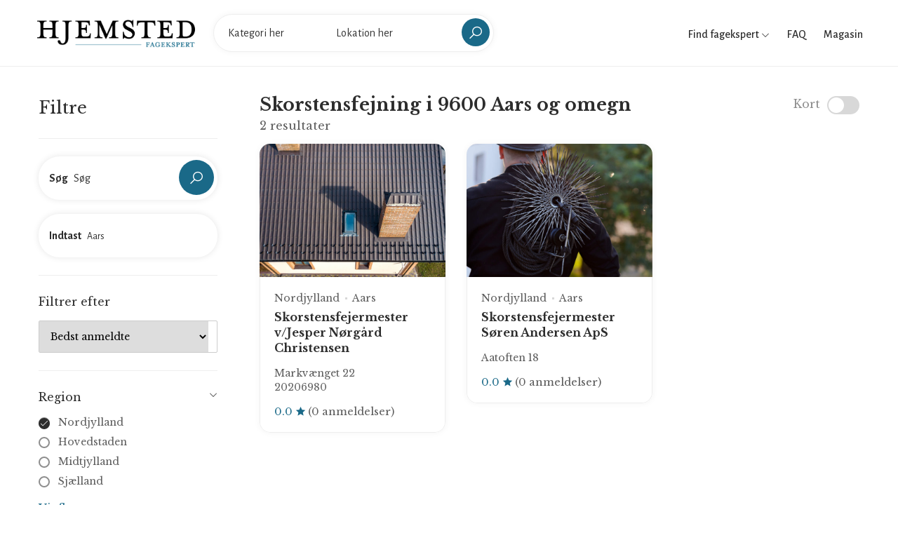

--- FILE ---
content_type: text/html; charset=UTF-8
request_url: https://fagekspert.hjemsted.dk/skorstensfejning/nordjylland/vesthimmerlands-kommune/9600
body_size: 6358
content:
<!doctype html>
<html lang="da-DK">
<head>
    <meta charset="utf-8">

    
    <title>Skorstensfejning i 9600 Aars og omegn</title>
<meta property="og:title" content="Skorstensfejning i 9600 Aars og omegn" />

<meta name="twitter:title" content="Skorstensfejning i 9600 Aars og omegn" />
<meta name="twitter:description" content="" />
<script type="application/ld+json">{"@context":"https://schema.org","name":"Skorstensfejning i 9600 Aars og omegn"}</script>

    <meta name="viewport" content="width=device-width, initial-scale=1.0, maximum-scale=1.0, user-scalable=no"/>
  
    <link rel="stylesheet" type="text/css" href="/css/home/app.css?id=f373f19bc483d8dff631" />
    <link rel="canonical" href="https://fagekspert.hjemsted.dk/skorstensfejning/nordjylland/vesthimmerlands-kommune/9600" />
    
    
    

    <link rel="apple-touch-icon" sizes="57x57" href="/favicon/apple-icon-57x57.png">
    <link rel="apple-touch-icon" sizes="60x60" href="/favicon/apple-icon-60x60.png">
    <link rel="apple-touch-icon" sizes="72x72" href="/favicon/apple-icon-72x72.png">
    <link rel="apple-touch-icon" sizes="76x76" href="/favicon/apple-icon-76x76.png">
    <link rel="apple-touch-icon" sizes="114x114" href="/favicon/apple-icon-114x114.png">
    <link rel="apple-touch-icon" sizes="120x120" href="/favicon/apple-icon-120x120.png">
    <link rel="apple-touch-icon" sizes="144x144" href="/favicon/apple-icon-144x144.png">
    <link rel="apple-touch-icon" sizes="152x152" href="/favicon/apple-icon-152x152.png">
    <link rel="apple-touch-icon" sizes="180x180" href="/favicon/apple-icon-180x180.png">
    <link rel="icon" type="image/png" sizes="192x192"  href="/favicon/android-icon-192x192.png">
    <link rel="icon" type="image/png" sizes="32x32" href="/favicon/favicon-32x32.png">
    <link rel="icon" type="image/png" sizes="96x96" href="/favicon/favicon-96x96.png">
    <link rel="icon" type="image/png" sizes="16x16" href="/favicon/favicon-16x16.png">
    <link rel="manifest" href="/favicon/manifest.json">
    <meta name="msapplication-TileColor" content="#ffffff">
    <meta name="msapplication-TileImage" content="/favicon/ms-icon-144x144.png">
    <meta name="theme-color" content="#ffffff">

    <meta name="robots" content="follow, index">
<!-- Google Tag Manager -->
<script>(function(w,d,s,l,i){w[l]=w[l]||[];w[l].push({'gtm.start':
new Date().getTime(),event:'gtm.js'});var f=d.getElementsByTagName(s)[0],
j=d.createElement(s),dl=l!='dataLayer'?'&l='+l:'';j.async=true;j.src=
'https://www.googletagmanager.com/gtm.js?id='+i+dl;f.parentNode.insertBefore(j,f);
})(window,document,'script','dataLayer','GTM-MH4Q36D');</script>
<!-- End Google Tag Manager -->
</head>

<body>

    <!-- Google Tag Manager (noscript) -->
<noscript><iframe src="https://www.googletagmanager.com/ns.html?id=GTM-MH4Q36D"
height="0" width="0" style="display:none;visibility:hidden"></iframe></noscript>
<!-- End Google Tag Manager (noscript) -->

    <div id="wrapper">
        <header id="header" class="container-fluid site-header https://fagekspert.hjemsted.dk/skorstensfejning/nordjylland/vesthimmerlands-kommune/9600">
    <div class="container-fluid">
        <div class="site-header-navigation">
            <div class="site">
                <div class="site__menu">
                    <a title="Menu Icon" href="#" class="site__menu__icon">
                        <i class="las la-bars la-24"></i>
                    </a>
                    <div class="popup-background"></div>
                    <div class="popup popup--left">
                        <a title="Close" href="#" class="popup__close">
                            <i class="las la-times la-24"></i>
                        </a>
                        <div class="popup__content">
                            <div class="popup__destinations popup__box" style="border-bottom: 0">
                                <ul class="menu-arrow">
                                    <li>
                                        <a href="#">Find fagekspert</a>
                                        <ul class="sub-menu">
                                                                                            <li><a href="https://fagekspert.hjemsted.dk/anlaegsgartner">Anlægsgartner</a></li>
                                                                                            <li><a href="https://fagekspert.hjemsted.dk/arkitekter">Arkitekter</a></li>
                                                                                            <li><a href="https://fagekspert.hjemsted.dk/biludlejning">Biludlejning</a></li>
                                                                                            <li><a href="https://fagekspert.hjemsted.dk/bilvaerksteder">Bilværksteder</a></li>
                                                                                            <li><a href="https://fagekspert.hjemsted.dk/blikkenslager">Blikkenslager</a></li>
                                                                                            <li><a href="https://fagekspert.hjemsted.dk/byggefirma">Byggefirma</a></li>
                                                                                            <li><a href="https://fagekspert.hjemsted.dk/byggemarkeder">Byggemarkeder</a></li>
                                                                                            <li><a href="https://fagekspert.hjemsted.dk/daekservice">Dækservice</a></li>
                                                                                            <li><a href="https://fagekspert.hjemsted.dk/ejendomsmaegler">Ejendomsmægler</a></li>
                                                                                            <li><a href="https://fagekspert.hjemsted.dk/elektriker">Elektriker</a></li>
                                                                                            <li><a href="https://fagekspert.hjemsted.dk/elselskab">Elselskab</a></li>
                                                                                            <li><a href="https://fagekspert.hjemsted.dk/farvehandler">Farvehandler</a></li>
                                                                                            <li><a href="https://fagekspert.hjemsted.dk/flyttefirma">Flyttefirma</a></li>
                                                                                            <li><a href="https://fagekspert.hjemsted.dk/fugemand-fugemester">Fugemand</a></li>
                                                                                            <li><a href="https://fagekspert.hjemsted.dk/glarmester">Glarmester</a></li>
                                                                                            <li><a href="https://fagekspert.hjemsted.dk/gulvlaegger">Gulvlægger</a></li>
                                                                                            <li><a href="https://fagekspert.hjemsted.dk/havecenter">Havecenter</a></li>
                                                                                            <li><a href="https://fagekspert.hjemsted.dk/indretningsarkitekt">Indretningsarkitekt</a></li>
                                                                                            <li><a href="https://fagekspert.hjemsted.dk/kloakmester">Kloakmester</a></li>
                                                                                            <li><a href="https://fagekspert.hjemsted.dk/koekkenfirmaer">Køkkenfirmaer</a></li>
                                                                                            <li><a href="https://fagekspert.hjemsted.dk/koeletekniker">Køletekniker</a></li>
                                                                                            <li><a href="https://fagekspert.hjemsted.dk/laasesmed">Låsesmed</a></li>
                                                                                            <li><a href="https://fagekspert.hjemsted.dk/malere">Malere</a></li>
                                                                                            <li><a href="https://fagekspert.hjemsted.dk/moebelforretning">Møbelforretning</a></li>
                                                                                            <li><a href="https://fagekspert.hjemsted.dk/murere">Murere</a></li>
                                                                                            <li><a href="https://fagekspert.hjemsted.dk/nedrivningsfirma">Nedrivningsfirma</a></li>
                                                                                            <li><a href="https://fagekspert.hjemsted.dk/planteskoler">Planteskoler</a></li>
                                                                                            <li><a href="https://fagekspert.hjemsted.dk/raadgivende-ingenioer">Rådgivende ingeniør</a></li>
                                                                                            <li><a href="https://fagekspert.hjemsted.dk/rengoering">Rengøring</a></li>
                                                                                            <li><a href="https://fagekspert.hjemsted.dk/skorstensfejning">Skorstensfejning</a></li>
                                                                                            <li><a href="https://fagekspert.hjemsted.dk/slamsugning">Slamsugning</a></li>
                                                                                            <li><a href="https://fagekspert.hjemsted.dk/stukkatoer">Stukkatør</a></li>
                                                                                            <li><a href="https://fagekspert.hjemsted.dk/tagdaekning">Tagdækning</a></li>
                                                                                            <li><a href="https://fagekspert.hjemsted.dk/toemrer">Tømrer</a></li>
                                                                                            <li><a href="https://fagekspert.hjemsted.dk/undervognsbehandling">Undervognsbehandling</a></li>
                                                                                            <li><a href="https://fagekspert.hjemsted.dk/varmepumpe-installatoer">Varmepumpe installatør</a></li>
                                                                                            <li><a href="https://fagekspert.hjemsted.dk/ventilationsfirma">Ventilationsfirma</a></li>
                                                                                            <li><a href="https://fagekspert.hjemsted.dk/vinduespolering">Vinduespolering</a></li>
                                                                                            <li><a href="https://fagekspert.hjemsted.dk/vvs-installatoer">VVS installatør</a></li>
                                                                                    </ul>
                                    </li>
                                    <li>
                                        <a href="/faq">FAQ</a>
                                    </li>
                                    <li>
                                        <a href="https://hjemsted.dk" target="_blank">Magasin</a>
                                    </li>
                                </ul>
                            </div>
                            
                        </div>
                    </div>
                </div>

                <div class="site__brand">
                    <a title="Logo" href="https://fagekspert.hjemsted.dk " class="site__brand__logo">
                        <img src="https://fagekspert.hjemsted.dk/media/logo.png" alt="Fagekspert" width="231px" height="40px" />
                    </a>
                </div>

                                    <div class="site__search layout-02">
                        <a title="Close" href="#" class="search__close">
                            <i class="lg:animate-spin las la-times"></i>
                        </a><!-- .search__close -->
                        <form action="" method="POST" class="site-banner__search layout-02 main-search">

                            <input type="hidden" name="_token" value="JW8A8vDxLCiIufnMewznDND0ci7V4tkM9MH5LBEN">
                            <div class="field-input">
                                <label for="input_search"><strong>Vælg</strong></label>
                                <input class="site-banner__search__input open-suggestion category-search" type="text" name="category" placeholder="Kategori her" autocomplete="off">
                                <input type="hidden" name="category_resource" class="category_resource">
                                <div class="search-suggestions category-suggestion">
                                    <ul>
                                        <li><a href="#"><span>Indlæser...</span></a></li>
                                    </ul>
                                </div>
                            </div>
                            <div class="field-input">
                                <label for="location_search"><strong>Indtast</strong></label>
                                <input class="site-banner__search__input open-suggestion location-search" type="text" name="location" placeholder="Lokation her" autocomplete="off">
                                <input type="hidden" name="location_resource" class="location_resource">
                                <div class="search-suggestions location-suggestion">
                                    <ul>
                                        <li><a href="#"><span>Indlæser...</span></a></li>
                                    </ul>
                                </div>
                            </div>
                            <div class="field-submit">
                                <button><i class="las la-search la-24-black"></i></button>
                            </div>
                        </form>
                    </div>
                            </div>

            <div class="right-header align-right">

                <div class="right-header__categories">
                    <a href="#">
                        Find fagekspert
                        <i class="las la-angle-down la-12"></i>
                    </a>
                    <ul>
                                                    <li><a href="https://fagekspert.hjemsted.dk/anlaegsgartner">Anlægsgartner</a></li>
                                                    <li><a href="https://fagekspert.hjemsted.dk/arkitekter">Arkitekter</a></li>
                                                    <li><a href="https://fagekspert.hjemsted.dk/biludlejning">Biludlejning</a></li>
                                                    <li><a href="https://fagekspert.hjemsted.dk/bilvaerksteder">Bilværksteder</a></li>
                                                    <li><a href="https://fagekspert.hjemsted.dk/blikkenslager">Blikkenslager</a></li>
                                                    <li><a href="https://fagekspert.hjemsted.dk/byggefirma">Byggefirma</a></li>
                                                    <li><a href="https://fagekspert.hjemsted.dk/byggemarkeder">Byggemarkeder</a></li>
                                                    <li><a href="https://fagekspert.hjemsted.dk/daekservice">Dækservice</a></li>
                                                    <li><a href="https://fagekspert.hjemsted.dk/ejendomsmaegler">Ejendomsmægler</a></li>
                                                    <li><a href="https://fagekspert.hjemsted.dk/elektriker">Elektriker</a></li>
                                                    <li><a href="https://fagekspert.hjemsted.dk/elselskab">Elselskab</a></li>
                                                    <li><a href="https://fagekspert.hjemsted.dk/farvehandler">Farvehandler</a></li>
                                                    <li><a href="https://fagekspert.hjemsted.dk/flyttefirma">Flyttefirma</a></li>
                                                    <li><a href="https://fagekspert.hjemsted.dk/fugemand-fugemester">Fugemand</a></li>
                                                    <li><a href="https://fagekspert.hjemsted.dk/glarmester">Glarmester</a></li>
                                                    <li><a href="https://fagekspert.hjemsted.dk/gulvlaegger">Gulvlægger</a></li>
                                                    <li><a href="https://fagekspert.hjemsted.dk/havecenter">Havecenter</a></li>
                                                    <li><a href="https://fagekspert.hjemsted.dk/indretningsarkitekt">Indretningsarkitekt</a></li>
                                                    <li><a href="https://fagekspert.hjemsted.dk/kloakmester">Kloakmester</a></li>
                                                    <li><a href="https://fagekspert.hjemsted.dk/koekkenfirmaer">Køkkenfirmaer</a></li>
                                                    <li><a href="https://fagekspert.hjemsted.dk/koeletekniker">Køletekniker</a></li>
                                                    <li><a href="https://fagekspert.hjemsted.dk/laasesmed">Låsesmed</a></li>
                                                    <li><a href="https://fagekspert.hjemsted.dk/malere">Malere</a></li>
                                                    <li><a href="https://fagekspert.hjemsted.dk/moebelforretning">Møbelforretning</a></li>
                                                    <li><a href="https://fagekspert.hjemsted.dk/murere">Murere</a></li>
                                                    <li><a href="https://fagekspert.hjemsted.dk/nedrivningsfirma">Nedrivningsfirma</a></li>
                                                    <li><a href="https://fagekspert.hjemsted.dk/planteskoler">Planteskoler</a></li>
                                                    <li><a href="https://fagekspert.hjemsted.dk/raadgivende-ingenioer">Rådgivende ingeniør</a></li>
                                                    <li><a href="https://fagekspert.hjemsted.dk/rengoering">Rengøring</a></li>
                                                    <li><a href="https://fagekspert.hjemsted.dk/skorstensfejning">Skorstensfejning</a></li>
                                                    <li><a href="https://fagekspert.hjemsted.dk/slamsugning">Slamsugning</a></li>
                                                    <li><a href="https://fagekspert.hjemsted.dk/stukkatoer">Stukkatør</a></li>
                                                    <li><a href="https://fagekspert.hjemsted.dk/tagdaekning">Tagdækning</a></li>
                                                    <li><a href="https://fagekspert.hjemsted.dk/toemrer">Tømrer</a></li>
                                                    <li><a href="https://fagekspert.hjemsted.dk/undervognsbehandling">Undervognsbehandling</a></li>
                                                    <li><a href="https://fagekspert.hjemsted.dk/varmepumpe-installatoer">Varmepumpe installatør</a></li>
                                                    <li><a href="https://fagekspert.hjemsted.dk/ventilationsfirma">Ventilationsfirma</a></li>
                                                    <li><a href="https://fagekspert.hjemsted.dk/vinduespolering">Vinduespolering</a></li>
                                                    <li><a href="https://fagekspert.hjemsted.dk/vvs-installatoer">VVS installatør</a></li>
                                            </ul>
                </div>

                <div class="right-header__link">
                    <a href="/faq">
                        FAQ
                    </a>
                </div>

                <div class="right-header__link">
                    <a href="https://hjemsted.dk" target="_blank">
                        Magasin
                    </a>
                </div>

                <div class="right-header__search">
                    <a href="#" class="search-open">
                        <i class="las la-search la-24"></i>
                    </a>
                </div>
            </div>
        </div>
    </div>
</header>
        
	 <main id="main" class="site-main">
        <div class="archive-city">
            <div class="col-left no-maps container">
                <div class="archive-filter">
    <form action="" class="filterForm" id="filterForm">

        <div class="filter-head">
            <h2>Filtre</h2>
            <a href="#" class="close-filter"><i class="las la-times"></i></a>
        </div>

        <div class="filter-box position-relative" style="z-index: 2">

            <div class="site-banner__search layout-02 filter-input">
                <div class="field-input field-input--with-button">
                    <label><strong>Søg</strong></label>
                    <input name="keyword" type="text" class="site-banner__search__input" placeholder="Søg" value="">
                </div>
                <div class="field-submit">
                    <button type="button" class="bc_search"><i class="las la-search la-24-black"></i></button>
                </div>
            </div>

            <div class="site-banner__search layout-02 filter-input">
                <div class="field-input">
                    <label><strong>Indtast</strong></label>
                    <input type="text" class="site-banner__search__input open-suggestion location-search" placeholder="Søg"
                           name="location" autocomplete="off" value="Aars">
                    <input type="hidden" name="location_resource" class="location_resource" value="nordjylland/vesthimmerlands-kommune/9600">
                    <div class="search-suggestions location-suggestions location-suggestion">
                        <ul>
                            <li><a href="#"><span>Indlæser...</span></a></li>
                        </ul>
                    </div>
                </div>
            </div>

        </div>

        <div class="filter-box filter-box--no-toggle">

            <h3>Filtrer efter</h3>

            <div class="sort-wrapper">
                <select name="sort" class="sort">
                    <option value="best_rating">Bedst anmeldte</option>
                    <option value="name_asc">A -&gt; Z</option>
                    <option value="name_desc">Z -&gt; A</option>
                </select>
            </div>

        </div>

        
        <div class="filter-box">

            <h3>Region</h3>
            <div class="filter-list">
                <div class="filter-group">
                                            <div class="field-check field-check--round">
                            <label class="bc_filter">
                                <input type="radio" name="region" value="nordjylland" checked>
                                <a href="https://fagekspert.hjemsted.dk/skorstensfejning/nordjylland/vesthimmerlands-kommune/9600">Nordjylland</a>
                                <span class="checkmark"><i class="las la-check"></i></span>
                            </label>
                        </div>
                                            <div class="field-check field-check--round">
                            <label class="bc_filter">
                                <input type="radio" name="region" value="hovedstaden">
                                <a href="https://fagekspert.hjemsted.dk/skorstensfejning/hovedstaden/vesthimmerlands-kommune/9600">Hovedstaden</a>
                                <span class="checkmark"><i class="las la-check"></i></span>
                            </label>
                        </div>
                                            <div class="field-check field-check--round">
                            <label class="bc_filter">
                                <input type="radio" name="region" value="midtjylland">
                                <a href="https://fagekspert.hjemsted.dk/skorstensfejning/midtjylland/vesthimmerlands-kommune/9600">Midtjylland</a>
                                <span class="checkmark"><i class="las la-check"></i></span>
                            </label>
                        </div>
                                            <div class="field-check field-check--round">
                            <label class="bc_filter">
                                <input type="radio" name="region" value="sjaelland">
                                <a href="https://fagekspert.hjemsted.dk/skorstensfejning/sjaelland/vesthimmerlands-kommune/9600">Sjælland</a>
                                <span class="checkmark"><i class="las la-check"></i></span>
                            </label>
                        </div>
                                            <div class="field-check field-check--round">
                            <label class="bc_filter">
                                <input type="radio" name="region" value="syddanmark">
                                <a href="https://fagekspert.hjemsted.dk/skorstensfejning/syddanmark/vesthimmerlands-kommune/9600">Syddanmark</a>
                                <span class="checkmark"><i class="las la-check"></i></span>
                            </label>
                        </div>
                                    </div>
                <a href="#" class="more open-more" data-close="Skjul liste" data-more="Vis flere">Vis flere</a>
            </div>

        </div>

        <div class="filter-box">

            <h3>Kategorier</h3>
            <div class="filter-list">
                <div class="filter-group">
                                            <div class="field-check field-check--round">
                            <label class="bc_filter">
                                <input type="radio" name="category" value="skorstensfejning" checked>
                                <a href="https://fagekspert.hjemsted.dk/skorstensfejning/nordjylland/vesthimmerlands-kommune/9600">Skorstensfejning</a>
                                <span class="checkmark"><i class="las la-check"></i></span>
                            </label>
                        </div>
                                            <div class="field-check field-check--round">
                            <label class="bc_filter">
                                <input type="radio" name="category" value="anlaegsgartner">
                                <a href="https://fagekspert.hjemsted.dk/anlaegsgartner/nordjylland/vesthimmerlands-kommune/9600">Anlægsgartner</a>
                                <span class="checkmark"><i class="las la-check"></i></span>
                            </label>
                        </div>
                                            <div class="field-check field-check--round">
                            <label class="bc_filter">
                                <input type="radio" name="category" value="arkitekter">
                                <a href="https://fagekspert.hjemsted.dk/arkitekter/nordjylland/vesthimmerlands-kommune/9600">Arkitekter</a>
                                <span class="checkmark"><i class="las la-check"></i></span>
                            </label>
                        </div>
                                            <div class="field-check field-check--round">
                            <label class="bc_filter">
                                <input type="radio" name="category" value="biludlejning">
                                <a href="https://fagekspert.hjemsted.dk/biludlejning/nordjylland/vesthimmerlands-kommune/9600">Biludlejning</a>
                                <span class="checkmark"><i class="las la-check"></i></span>
                            </label>
                        </div>
                                            <div class="field-check field-check--round">
                            <label class="bc_filter">
                                <input type="radio" name="category" value="bilvaerksteder">
                                <a href="https://fagekspert.hjemsted.dk/bilvaerksteder/nordjylland/vesthimmerlands-kommune/9600">Bilværksteder</a>
                                <span class="checkmark"><i class="las la-check"></i></span>
                            </label>
                        </div>
                                            <div class="field-check field-check--round">
                            <label class="bc_filter">
                                <input type="radio" name="category" value="blikkenslager">
                                <a href="https://fagekspert.hjemsted.dk/blikkenslager/nordjylland/vesthimmerlands-kommune/9600">Blikkenslager</a>
                                <span class="checkmark"><i class="las la-check"></i></span>
                            </label>
                        </div>
                                            <div class="field-check field-check--round">
                            <label class="bc_filter">
                                <input type="radio" name="category" value="byggefirma">
                                <a href="https://fagekspert.hjemsted.dk/byggefirma/nordjylland/vesthimmerlands-kommune/9600">Byggefirma</a>
                                <span class="checkmark"><i class="las la-check"></i></span>
                            </label>
                        </div>
                                            <div class="field-check field-check--round">
                            <label class="bc_filter">
                                <input type="radio" name="category" value="byggemarkeder">
                                <a href="https://fagekspert.hjemsted.dk/byggemarkeder/nordjylland/vesthimmerlands-kommune/9600">Byggemarkeder</a>
                                <span class="checkmark"><i class="las la-check"></i></span>
                            </label>
                        </div>
                                            <div class="field-check field-check--round">
                            <label class="bc_filter">
                                <input type="radio" name="category" value="daekservice">
                                <a href="https://fagekspert.hjemsted.dk/daekservice/nordjylland/vesthimmerlands-kommune/9600">Dækservice</a>
                                <span class="checkmark"><i class="las la-check"></i></span>
                            </label>
                        </div>
                                            <div class="field-check field-check--round">
                            <label class="bc_filter">
                                <input type="radio" name="category" value="ejendomsmaegler">
                                <a href="https://fagekspert.hjemsted.dk/ejendomsmaegler/nordjylland/vesthimmerlands-kommune/9600">Ejendomsmægler</a>
                                <span class="checkmark"><i class="las la-check"></i></span>
                            </label>
                        </div>
                                            <div class="field-check field-check--round">
                            <label class="bc_filter">
                                <input type="radio" name="category" value="elektriker">
                                <a href="https://fagekspert.hjemsted.dk/elektriker/nordjylland/vesthimmerlands-kommune/9600">Elektriker</a>
                                <span class="checkmark"><i class="las la-check"></i></span>
                            </label>
                        </div>
                                            <div class="field-check field-check--round">
                            <label class="bc_filter">
                                <input type="radio" name="category" value="elselskab">
                                <a href="https://fagekspert.hjemsted.dk/elselskab/nordjylland/vesthimmerlands-kommune/9600">Elselskab</a>
                                <span class="checkmark"><i class="las la-check"></i></span>
                            </label>
                        </div>
                                            <div class="field-check field-check--round">
                            <label class="bc_filter">
                                <input type="radio" name="category" value="farvehandler">
                                <a href="https://fagekspert.hjemsted.dk/farvehandler/nordjylland/vesthimmerlands-kommune/9600">Farvehandler</a>
                                <span class="checkmark"><i class="las la-check"></i></span>
                            </label>
                        </div>
                                            <div class="field-check field-check--round">
                            <label class="bc_filter">
                                <input type="radio" name="category" value="flyttefirma">
                                <a href="https://fagekspert.hjemsted.dk/flyttefirma/nordjylland/vesthimmerlands-kommune/9600">Flyttefirma</a>
                                <span class="checkmark"><i class="las la-check"></i></span>
                            </label>
                        </div>
                                            <div class="field-check field-check--round">
                            <label class="bc_filter">
                                <input type="radio" name="category" value="fugemand-fugemester">
                                <a href="https://fagekspert.hjemsted.dk/fugemand-fugemester/nordjylland/vesthimmerlands-kommune/9600">Fugemand</a>
                                <span class="checkmark"><i class="las la-check"></i></span>
                            </label>
                        </div>
                                            <div class="field-check field-check--round">
                            <label class="bc_filter">
                                <input type="radio" name="category" value="glarmester">
                                <a href="https://fagekspert.hjemsted.dk/glarmester/nordjylland/vesthimmerlands-kommune/9600">Glarmester</a>
                                <span class="checkmark"><i class="las la-check"></i></span>
                            </label>
                        </div>
                                            <div class="field-check field-check--round">
                            <label class="bc_filter">
                                <input type="radio" name="category" value="gulvlaegger">
                                <a href="https://fagekspert.hjemsted.dk/gulvlaegger/nordjylland/vesthimmerlands-kommune/9600">Gulvlægger</a>
                                <span class="checkmark"><i class="las la-check"></i></span>
                            </label>
                        </div>
                                            <div class="field-check field-check--round">
                            <label class="bc_filter">
                                <input type="radio" name="category" value="havecenter">
                                <a href="https://fagekspert.hjemsted.dk/havecenter/nordjylland/vesthimmerlands-kommune/9600">Havecenter</a>
                                <span class="checkmark"><i class="las la-check"></i></span>
                            </label>
                        </div>
                                            <div class="field-check field-check--round">
                            <label class="bc_filter">
                                <input type="radio" name="category" value="indretningsarkitekt">
                                <a href="https://fagekspert.hjemsted.dk/indretningsarkitekt/nordjylland/vesthimmerlands-kommune/9600">Indretningsarkitekt</a>
                                <span class="checkmark"><i class="las la-check"></i></span>
                            </label>
                        </div>
                                            <div class="field-check field-check--round">
                            <label class="bc_filter">
                                <input type="radio" name="category" value="kloakmester">
                                <a href="https://fagekspert.hjemsted.dk/kloakmester/nordjylland/vesthimmerlands-kommune/9600">Kloakmester</a>
                                <span class="checkmark"><i class="las la-check"></i></span>
                            </label>
                        </div>
                                            <div class="field-check field-check--round">
                            <label class="bc_filter">
                                <input type="radio" name="category" value="koekkenfirmaer">
                                <a href="https://fagekspert.hjemsted.dk/koekkenfirmaer/nordjylland/vesthimmerlands-kommune/9600">Køkkenfirmaer</a>
                                <span class="checkmark"><i class="las la-check"></i></span>
                            </label>
                        </div>
                                            <div class="field-check field-check--round">
                            <label class="bc_filter">
                                <input type="radio" name="category" value="koeletekniker">
                                <a href="https://fagekspert.hjemsted.dk/koeletekniker/nordjylland/vesthimmerlands-kommune/9600">Køletekniker</a>
                                <span class="checkmark"><i class="las la-check"></i></span>
                            </label>
                        </div>
                                            <div class="field-check field-check--round">
                            <label class="bc_filter">
                                <input type="radio" name="category" value="laasesmed">
                                <a href="https://fagekspert.hjemsted.dk/laasesmed/nordjylland/vesthimmerlands-kommune/9600">Låsesmed</a>
                                <span class="checkmark"><i class="las la-check"></i></span>
                            </label>
                        </div>
                                            <div class="field-check field-check--round">
                            <label class="bc_filter">
                                <input type="radio" name="category" value="malere">
                                <a href="https://fagekspert.hjemsted.dk/malere/nordjylland/vesthimmerlands-kommune/9600">Malere</a>
                                <span class="checkmark"><i class="las la-check"></i></span>
                            </label>
                        </div>
                                            <div class="field-check field-check--round">
                            <label class="bc_filter">
                                <input type="radio" name="category" value="moebelforretning">
                                <a href="https://fagekspert.hjemsted.dk/moebelforretning/nordjylland/vesthimmerlands-kommune/9600">Møbelforretning</a>
                                <span class="checkmark"><i class="las la-check"></i></span>
                            </label>
                        </div>
                                            <div class="field-check field-check--round">
                            <label class="bc_filter">
                                <input type="radio" name="category" value="murere">
                                <a href="https://fagekspert.hjemsted.dk/murere/nordjylland/vesthimmerlands-kommune/9600">Murere</a>
                                <span class="checkmark"><i class="las la-check"></i></span>
                            </label>
                        </div>
                                            <div class="field-check field-check--round">
                            <label class="bc_filter">
                                <input type="radio" name="category" value="nedrivningsfirma">
                                <a href="https://fagekspert.hjemsted.dk/nedrivningsfirma/nordjylland/vesthimmerlands-kommune/9600">Nedrivningsfirma</a>
                                <span class="checkmark"><i class="las la-check"></i></span>
                            </label>
                        </div>
                                            <div class="field-check field-check--round">
                            <label class="bc_filter">
                                <input type="radio" name="category" value="planteskoler">
                                <a href="https://fagekspert.hjemsted.dk/planteskoler/nordjylland/vesthimmerlands-kommune/9600">Planteskoler</a>
                                <span class="checkmark"><i class="las la-check"></i></span>
                            </label>
                        </div>
                                            <div class="field-check field-check--round">
                            <label class="bc_filter">
                                <input type="radio" name="category" value="raadgivende-ingenioer">
                                <a href="https://fagekspert.hjemsted.dk/raadgivende-ingenioer/nordjylland/vesthimmerlands-kommune/9600">Rådgivende ingeniør</a>
                                <span class="checkmark"><i class="las la-check"></i></span>
                            </label>
                        </div>
                                            <div class="field-check field-check--round">
                            <label class="bc_filter">
                                <input type="radio" name="category" value="rengoering">
                                <a href="https://fagekspert.hjemsted.dk/rengoering/nordjylland/vesthimmerlands-kommune/9600">Rengøring</a>
                                <span class="checkmark"><i class="las la-check"></i></span>
                            </label>
                        </div>
                                            <div class="field-check field-check--round">
                            <label class="bc_filter">
                                <input type="radio" name="category" value="slamsugning">
                                <a href="https://fagekspert.hjemsted.dk/slamsugning/nordjylland/vesthimmerlands-kommune/9600">Slamsugning</a>
                                <span class="checkmark"><i class="las la-check"></i></span>
                            </label>
                        </div>
                                            <div class="field-check field-check--round">
                            <label class="bc_filter">
                                <input type="radio" name="category" value="stukkatoer">
                                <a href="https://fagekspert.hjemsted.dk/stukkatoer/nordjylland/vesthimmerlands-kommune/9600">Stukkatør</a>
                                <span class="checkmark"><i class="las la-check"></i></span>
                            </label>
                        </div>
                                            <div class="field-check field-check--round">
                            <label class="bc_filter">
                                <input type="radio" name="category" value="tagdaekning">
                                <a href="https://fagekspert.hjemsted.dk/tagdaekning/nordjylland/vesthimmerlands-kommune/9600">Tagdækning</a>
                                <span class="checkmark"><i class="las la-check"></i></span>
                            </label>
                        </div>
                                            <div class="field-check field-check--round">
                            <label class="bc_filter">
                                <input type="radio" name="category" value="toemrer">
                                <a href="https://fagekspert.hjemsted.dk/toemrer/nordjylland/vesthimmerlands-kommune/9600">Tømrer</a>
                                <span class="checkmark"><i class="las la-check"></i></span>
                            </label>
                        </div>
                                            <div class="field-check field-check--round">
                            <label class="bc_filter">
                                <input type="radio" name="category" value="undervognsbehandling">
                                <a href="https://fagekspert.hjemsted.dk/undervognsbehandling/nordjylland/vesthimmerlands-kommune/9600">Undervognsbehandling</a>
                                <span class="checkmark"><i class="las la-check"></i></span>
                            </label>
                        </div>
                                            <div class="field-check field-check--round">
                            <label class="bc_filter">
                                <input type="radio" name="category" value="varmepumpe-installatoer">
                                <a href="https://fagekspert.hjemsted.dk/varmepumpe-installatoer/nordjylland/vesthimmerlands-kommune/9600">Varmepumpe installatør</a>
                                <span class="checkmark"><i class="las la-check"></i></span>
                            </label>
                        </div>
                                            <div class="field-check field-check--round">
                            <label class="bc_filter">
                                <input type="radio" name="category" value="ventilationsfirma">
                                <a href="https://fagekspert.hjemsted.dk/ventilationsfirma/nordjylland/vesthimmerlands-kommune/9600">Ventilationsfirma</a>
                                <span class="checkmark"><i class="las la-check"></i></span>
                            </label>
                        </div>
                                            <div class="field-check field-check--round">
                            <label class="bc_filter">
                                <input type="radio" name="category" value="vinduespolering">
                                <a href="https://fagekspert.hjemsted.dk/vinduespolering/nordjylland/vesthimmerlands-kommune/9600">Vinduespolering</a>
                                <span class="checkmark"><i class="las la-check"></i></span>
                            </label>
                        </div>
                                            <div class="field-check field-check--round">
                            <label class="bc_filter">
                                <input type="radio" name="category" value="vvs-installatoer">
                                <a href="https://fagekspert.hjemsted.dk/vvs-installatoer/nordjylland/vesthimmerlands-kommune/9600">VVS installatør</a>
                                <span class="checkmark"><i class="las la-check"></i></span>
                            </label>
                        </div>
                                    </div>
                <a href="#" class="more open-more" data-close="Skjul liste" data-more="Vis flere">Vis flere</a>
            </div>

        </div>

        <div class="filter-box">

            <h3>Services</h3>
            <div class="filter-list badge-filters">
                <div class="filter-group">
                                            <div class="field-check">
                            <label class="bc_filter">
                                <input type="checkbox" name="badges[]" value="5">
                                Beklædningsopgaver
                                <span class="checkmark"><i class="las la-check"></i></span>
                            </label>
                        </div>
                                            <div class="field-check">
                            <label class="bc_filter">
                                <input type="checkbox" name="badges[]" value="27">
                                Bilservice &amp; synstjek
                                <span class="checkmark"><i class="las la-check"></i></span>
                            </label>
                        </div>
                                            <div class="field-check">
                            <label class="bc_filter">
                                <input type="checkbox" name="badges[]" value="26">
                                Boligrådgivning
                                <span class="checkmark"><i class="las la-check"></i></span>
                            </label>
                        </div>
                                            <div class="field-check">
                            <label class="bc_filter">
                                <input type="checkbox" name="badges[]" value="11">
                                Facaderenovering
                                <span class="checkmark"><i class="las la-check"></i></span>
                            </label>
                        </div>
                                            <div class="field-check">
                            <label class="bc_filter">
                                <input type="checkbox" name="badges[]" value="13">
                                Flyttehjælp
                                <span class="checkmark"><i class="las la-check"></i></span>
                            </label>
                        </div>
                                            <div class="field-check">
                            <label class="bc_filter">
                                <input type="checkbox" name="badges[]" value="1">
                                Gulvbelægning &amp; slibning
                                <span class="checkmark"><i class="las la-check"></i></span>
                            </label>
                        </div>
                                            <div class="field-check">
                            <label class="bc_filter">
                                <input type="checkbox" name="badges[]" value="10">
                                Isolering og efterisolering
                                <span class="checkmark"><i class="las la-check"></i></span>
                            </label>
                        </div>
                                            <div class="field-check">
                            <label class="bc_filter">
                                <input type="checkbox" name="badges[]" value="28">
                                Køkkenmontering
                                <span class="checkmark"><i class="las la-check"></i></span>
                            </label>
                        </div>
                                            <div class="field-check">
                            <label class="bc_filter">
                                <input type="checkbox" name="badges[]" value="29">
                                Maling af diverse
                                <span class="checkmark"><i class="las la-check"></i></span>
                            </label>
                        </div>
                                            <div class="field-check">
                            <label class="bc_filter">
                                <input type="checkbox" name="badges[]" value="16">
                                Montering af dæk
                                <span class="checkmark"><i class="las la-check"></i></span>
                            </label>
                        </div>
                                            <div class="field-check">
                            <label class="bc_filter">
                                <input type="checkbox" name="badges[]" value="2">
                                Montering af diverse
                                <span class="checkmark"><i class="las la-check"></i></span>
                            </label>
                        </div>
                                            <div class="field-check">
                            <label class="bc_filter">
                                <input type="checkbox" name="badges[]" value="21">
                                Montering af varmepumpe
                                <span class="checkmark"><i class="las la-check"></i></span>
                            </label>
                        </div>
                                            <div class="field-check">
                            <label class="bc_filter">
                                <input type="checkbox" name="badges[]" value="22">
                                Montering af ventilationsanlæg
                                <span class="checkmark"><i class="las la-check"></i></span>
                            </label>
                        </div>
                                            <div class="field-check">
                            <label class="bc_filter">
                                <input type="checkbox" name="badges[]" value="23">
                                Montering af ventilator
                                <span class="checkmark"><i class="las la-check"></i></span>
                            </label>
                        </div>
                                            <div class="field-check">
                            <label class="bc_filter">
                                <input type="checkbox" name="badges[]" value="9">
                                Murerarbejde
                                <span class="checkmark"><i class="las la-check"></i></span>
                            </label>
                        </div>
                                            <div class="field-check">
                            <label class="bc_filter">
                                <input type="checkbox" name="badges[]" value="6">
                                Nedrivningstilladelse
                                <span class="checkmark"><i class="las la-check"></i></span>
                            </label>
                        </div>
                                            <div class="field-check">
                            <label class="bc_filter">
                                <input type="checkbox" name="badges[]" value="7">
                                Opmuringsarbejde
                                <span class="checkmark"><i class="las la-check"></i></span>
                            </label>
                        </div>
                                            <div class="field-check">
                            <label class="bc_filter">
                                <input type="checkbox" name="badges[]" value="14">
                                Opsætning af elinstallationer
                                <span class="checkmark"><i class="las la-check"></i></span>
                            </label>
                        </div>
                                            <div class="field-check">
                            <label class="bc_filter">
                                <input type="checkbox" name="badges[]" value="4">
                                Opsætning af inventar
                                <span class="checkmark"><i class="las la-check"></i></span>
                            </label>
                        </div>
                                            <div class="field-check">
                            <label class="bc_filter">
                                <input type="checkbox" name="badges[]" value="20">
                                Rådgivning til ombygning
                                <span class="checkmark"><i class="las la-check"></i></span>
                            </label>
                        </div>
                                            <div class="field-check">
                            <label class="bc_filter">
                                <input type="checkbox" name="badges[]" value="15">
                                Reparation af elinstallation
                                <span class="checkmark"><i class="las la-check"></i></span>
                            </label>
                        </div>
                                            <div class="field-check">
                            <label class="bc_filter">
                                <input type="checkbox" name="badges[]" value="25">
                                Reparation af opvaskemaskine
                                <span class="checkmark"><i class="las la-check"></i></span>
                            </label>
                        </div>
                                            <div class="field-check">
                            <label class="bc_filter">
                                <input type="checkbox" name="badges[]" value="3">
                                Reparation af tag
                                <span class="checkmark"><i class="las la-check"></i></span>
                            </label>
                        </div>
                                            <div class="field-check">
                            <label class="bc_filter">
                                <input type="checkbox" name="badges[]" value="24">
                                Reparation af vaskemaskine
                                <span class="checkmark"><i class="las la-check"></i></span>
                            </label>
                        </div>
                                            <div class="field-check">
                            <label class="bc_filter">
                                <input type="checkbox" name="badges[]" value="12">
                                Rørarbejde
                                <span class="checkmark"><i class="las la-check"></i></span>
                            </label>
                        </div>
                                            <div class="field-check">
                            <label class="bc_filter">
                                <input type="checkbox" name="badges[]" value="17">
                                Udlejning af bil
                                <span class="checkmark"><i class="las la-check"></i></span>
                            </label>
                        </div>
                                            <div class="field-check">
                            <label class="bc_filter">
                                <input type="checkbox" name="badges[]" value="19">
                                Udlejning af trailer
                                <span class="checkmark"><i class="las la-check"></i></span>
                            </label>
                        </div>
                                            <div class="field-check">
                            <label class="bc_filter">
                                <input type="checkbox" name="badges[]" value="18">
                                Udlejning af varevogn
                                <span class="checkmark"><i class="las la-check"></i></span>
                            </label>
                        </div>
                                            <div class="field-check">
                            <label class="bc_filter">
                                <input type="checkbox" name="badges[]" value="8">
                                Vådrumssikring
                                <span class="checkmark"><i class="las la-check"></i></span>
                            </label>
                        </div>
                                    </div>
                <a href="#" class="more open-more" data-close="Skjul liste" data-more="Vis flere">Vis flere</a>
            </div>

        </div>

        

    </form>
</div>                <div class="main-primary">

    <div class="filter-mobile">
        <ul>
            <li><a class="mb-filter mb-open" href="#filterForm">Filtre</a></li>
        </ul>
        <div class="mb-maps"><a class="mb-maps" href="#"><i class="las la-map-marked-alt"></i></a></div>
    </div>
    <div class="top-area top-area-filter mb-1">
        <h1 class="top-area-heading">
            Skorstensfejning i 9600 Aars og omegn
        </h1>

        <div class="select-box">
        </div>

        <div class="show-map">
            <span>Kort</span>
            <a href="#" class="icon-toggle"></a>
        </div>
    </div>

    <div class="result-count mb-3"><span class="count">2</span> resultater</div>

    
            <div class="adsense-desktop"></div>
        <div class="adsense-mobile"></div>
    
    <div class="area-places">

        
            <div class="place-item place-hover layout-02" data-maps="">
                <div class="place-inner">
                    <div class="place-thumb">
                        <a class="entry-thumb" href="https://fagekspert.hjemsted.dk/skorstensfejermester-vjesper-noergaard-christensen"><img src="https://fagekspert.hjemsted.dk/storage/files/iIyjRWu6mZ3Fryx7Cktlxpswa3vaP2094eoNMX2l.jpg" alt="Skorstensfejermester v/Jesper Nørgård Christensen" loading="lazy"></a>
                        
                    </div>
                    <div class="entry-detail">
                        <div class="entry-head">
                            <div class="list-item">
                                <span>Nordjylland</span>
                            </div>
                            <div class="place-city list-item">
                                <span>Aars</span>
                            </div>
                        </div>
                        <h3 class="place-title"><a href="https://fagekspert.hjemsted.dk/skorstensfejermester-vjesper-noergaard-christensen">Skorstensfejermester v/Jesper Nørgård Christensen</a></h3>
                        <p class="place-description">
                            Markvænget 22
                                                                                        <br> 20206980
                                                    </p>
                        <div class="entry-bottom">
                            <div class="place-preview">
                                <div class="place-rating">
                                    <span>0.0 </span>
                                    <i class="las la-star"></i>
                                </div>
                                <span class="count-reviews">(0 anmeldelser)</span>
                            </div>
                            
                        </div>
                    </div>
                </div>
            </div>

        
            <div class="place-item place-hover layout-02" data-maps="">
                <div class="place-inner">
                    <div class="place-thumb">
                        <a class="entry-thumb" href="https://fagekspert.hjemsted.dk/skorstensfejermester-soeren-andersen-aps"><img src="https://fagekspert.hjemsted.dk/storage/files/TSgcwHnlTNPNxdp3tkpJaPN73oSeQ3duYtDm3OW7.jpg" alt="Skorstensfejermester Søren Andersen ApS" loading="lazy"></a>
                        
                    </div>
                    <div class="entry-detail">
                        <div class="entry-head">
                            <div class="list-item">
                                <span>Nordjylland</span>
                            </div>
                            <div class="place-city list-item">
                                <span>Aars</span>
                            </div>
                        </div>
                        <h3 class="place-title"><a href="https://fagekspert.hjemsted.dk/skorstensfejermester-soeren-andersen-aps">Skorstensfejermester Søren Andersen ApS</a></h3>
                        <p class="place-description">
                            Aatoften 18
                                                                                </p>
                        <div class="entry-bottom">
                            <div class="place-preview">
                                <div class="place-rating">
                                    <span>0.0 </span>
                                    <i class="las la-star"></i>
                                </div>
                                <span class="count-reviews">(0 anmeldelser)</span>
                            </div>
                            
                        </div>
                    </div>
                </div>
            </div>

            </div>

    <div class="pagination">
        
    </div>

    
</div>            </div>

            <div class="col-right" style="display: none;">
                <div class="filter-head">
    <h2>Kort</h2>
    <a href="#" class="close-maps">Luk</a>
</div>
<div class="entry-map">
    <div id="place-map-filter"></div>
</div>            </div>
        </div>
    </main>

    

        <footer id="footer" class="footer layout-02">
    <div class="container">
        <div class="footer__top">
            <div class="row">
                <div class="col-lg-5">
                    <div class="footer__top__info">
                        <a title="Logo" href="#" class="footer__top__info__logo">
                            <img src="https://fagekspert.hjemsted.dk/media/logo.png" alt="Fagekspert" />
                        </a>
                        <p class="footer__top__info__desc">Hjemsted Fagekspert hjælper dig til at finde fagfolk i forskellige byer i hele Danmark. * Hjemmesiden drives af annonceindtægt, hvorfor du derfor vil finde steder med reklamer her på siden.</p>
                    </div>
                </div>
                <div class="col-lg-2">
                    <aside class="footer__top__nav">
                        <h3>Kontakt</h3>
                        <ul>
                            <li><a href="https://hjemsted.dk/vores-mission/" target="_blank">Vores mission</a></li>
                            <li><a href="https://hjemsted.dk/annoncering/" target="_blank">Annoncering</a></li>
                            <li><a href="/kontakt">Tilføj/ret virksomhed</a></li>
                        </ul>
                    </aside>
                </div>
                <div class="col-lg-2">
                    <aside class="footer__top__nav">
                        <h3>Info</h3>
                        <ul>
                            <li><a href="https://hjemsted.dk" target="_blank">Magasin</a></li>
                            <li><a href="https://hjemsted.dk/privatlivspolitik/" target="_blank">Privatlivspolitik</a></li>
                            <li><a href="/sitemap.xml">Sitemap</a></li>
                        </ul>
                    </aside>
                </div>
                <div class="col-lg-3">
                    <aside class="footer__top__nav footer__top__nav--contact">
                        <h3>Følg med</h3>
                        <p>E-mail: <a href="/cdn-cgi/l/email-protection#c3840066e3b7aaafe3a2adadacada0a6b1aaada4">Gå til annoncering</a></p>
                                                <ul>
                            <li>
                                <a title="Facebook" href="https://facebook.com/hjemstedmagasin" target="_blank">
                                    <i class="lab la-facebook la-24"></i>
                                </a>
                            </li>
                            <li>
                                <a title="Instagram" href="https://www.instagram.com/hjemstedmagasin" target="_blank">
                                    <i class="lab la-instagram la-24"></i>
                                </a>
                            </li>
                        </ul>
                    </aside>
                </div>
            </div>
        </div>
        <div class="footer__bottom">
            <p class="footer__bottom__copyright">2026 &copy; All rights reserved</p>
        </div>
    </div>
</footer>    </div>

    <script data-cfasync="false" src="/cdn-cgi/scripts/5c5dd728/cloudflare-static/email-decode.min.js"></script><script src="/js/home/app.js?id=e9e39e66844d2a4917ba" defer></script>

    
            <script type="application/ld+json">{"@context":"https:\/\/schema.org","@type":"BreadcrumbList","itemListElement":[{"@type":"ListItem","position":1,"name":"Skorstensfejning","item":"https:\/\/fagekspert.hjemsted.dk\/skorstensfejning"},{"@type":"ListItem","position":2,"name":"Nordjylland","item":"https:\/\/fagekspert.hjemsted.dk\/skorstensfejning\/nordjylland"},{"@type":"ListItem","position":3,"name":"Vesthimmerlands Kommune","item":"https:\/\/fagekspert.hjemsted.dk\/skorstensfejning\/nordjylland\/vesthimmerlands-kommune"},{"@type":"ListItem","position":4,"name":"Aars","item":"https:\/\/fagekspert.hjemsted.dk\/skorstensfejning\/nordjylland\/vesthimmerlands-kommune\/9600"}]}</script>
            <script type="application/ld+json">{"@context":"https:\/\/schema.org","@type":"Service","name":"Skorstensfejning","aggregateRating":5}</script>
            <script type="application/ld+json">{"@context":"https:\/\/schema.org","@type":"LocalBusiness","name":"Skorstensfejermester v\/Jesper Nørgård Christensen","telephone":"20206980","priceRange":"none","url":"https:\/\/fagekspert.hjemsted.dk\/skorstensfejermester-vjesper-noergaard-christensen","image":"https:\/\/fagekspert.hjemsted.dk\/storage\/files\/iIyjRWu6mZ3Fryx7Cktlxpswa3vaP2094eoNMX2l.jpg","address":{"@type":"PostalAddress","addressRegion":"Nordjylland","addressLocality":"Aars","postalCode":"9600","streetAddress":"Markvænget 22"},"aggregateRating":{"@type":"AggregateRating","worstRating":1,"bestRating":5,"reviewCount":0,"ratingValue":0}}</script>
            <script type="application/ld+json">{"@context":"https:\/\/schema.org","@type":"LocalBusiness","name":"Skorstensfejermester Søren Andersen ApS","telephone":"none","priceRange":"none","url":"https:\/\/fagekspert.hjemsted.dk\/skorstensfejermester-soeren-andersen-aps","image":"https:\/\/fagekspert.hjemsted.dk\/storage\/files\/TSgcwHnlTNPNxdp3tkpJaPN73oSeQ3duYtDm3OW7.jpg","address":{"@type":"PostalAddress","addressRegion":"Nordjylland","addressLocality":"Aars","postalCode":"9600","streetAddress":"Aatoften 18"},"aggregateRating":{"@type":"AggregateRating","worstRating":1,"bestRating":5,"reviewCount":0,"ratingValue":0}}</script>
    
    <script src="https://maps.googleapis.com/maps/api/js?key=AIzaSyCb0TJeLcmOkc4MyZjHKxhInziXZUCzYlw&libraries=places&language=da" defer></script>

    <script src="/js/home/pages/listings.js?id=ee2f15e5fc506c95c01e" defer></script>


    

</body>
</html>
